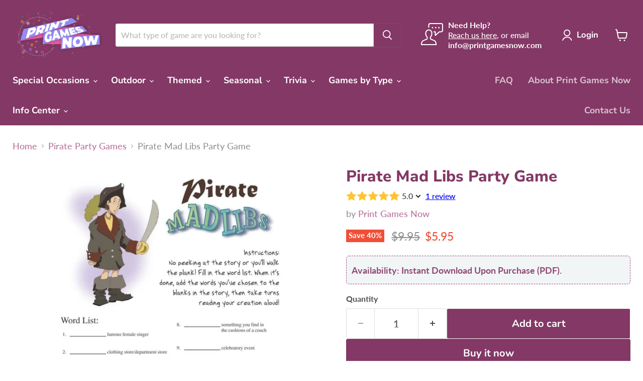

--- FILE ---
content_type: text/javascript; charset=utf-8
request_url: https://printgamesnow.com/products/pirate-party-mad-libs.js
body_size: 1464
content:
{"id":8158996529456,"title":"Pirate Mad Libs Party Game","handle":"pirate-party-mad-libs","description":"\u003c!-- more --\u003e\n\u003ch2\u003ePrintable Pirate Party Mad Libs Party Game\u003c\/h2\u003e\n\u003cp\u003eAhoy, matey! Get ready for a swashbucklin' good time with our Printable Pirate Party Mad Libs Party Game! This game may be simple, but it's a treasure trove of laughter waiting to be uncovered.\u003c\/p\u003e\n\u003cp\u003eHere's how it works: we provide you with a partial pirate story, but there be gaps that need fillin'! Each player takes their turn to add in the required types of words, such as nouns, adjectives, and verbs, to complete the tale. But beware, mateys – the results will have you in stitches! With everyone's unique word choices, every story will be different, and they're all bound to be hilariously unpredictable.\u003c\/p\u003e\n\u003cp\u003eThis game is the perfect addition to any pirate-themed party, especially when ye have a mixed age group. It be a game that'll have both the young buccaneers and seasoned sailors chucklin' together. Arrr, it's wholesome family fun for all to enjoy!\u003c\/p\u003e\n\u003cp\u003eSo, gather your crew, young and old, and set sail on a high-seas adventure of words and laughter. Our Printable Pirate Party Mad Libs Party Game is sure to shiver yer timbers and make your party a hit. It's a simple yet side-splitting choice for a pirate-themed gathering, and it guarantees a jolly good time for everyone on board. Aye aye, Captain – let the mad wordplay begin!\u003c\/p\u003e\n\u003ch3 class=\"p1\"\u003e\u003cb\u003eIncludes\u003c\/b\u003e\u003c\/h3\u003e\n\u003cul class=\"ul1\"\u003e\n\u003cli class=\"li1\"\u003e\n\u003cspan class=\"s1\"\u003e\u003c\/span\u003e3x High-Quality, Print-Optimized and Watermark-Free Story Fill In Sheets with Instructions\u003c\/li\u003e\n\u003c\/ul\u003e\u003ch3\u003eWhy Shop with Print Games Now?\u003c\/h3\u003e\u003cp\u003e\u003ciframe title=\"YouTube video player\" src=\"https:\/\/www.youtube.com\/embed\/c0BkM0_dznY?si=I55SFlEm_WBhSMa-\" loading=\"lazy\"\u003e\u003c\/iframe\u003e\u003c\/p\u003e","published_at":"2015-10-29T10:15:20-04:00","created_at":"2023-02-16T02:54:27-05:00","vendor":"Print Games Now","type":"Printable Party Games","tags":["Game Type_Mad Libs Games","Game Type_Pirate Games","wmk"],"price":595,"price_min":595,"price_max":595,"available":true,"price_varies":false,"compare_at_price":995,"compare_at_price_min":995,"compare_at_price_max":995,"compare_at_price_varies":false,"variants":[{"id":44530481332528,"title":"Default Title","option1":"Default Title","option2":null,"option3":null,"sku":"100316","requires_shipping":false,"taxable":true,"featured_image":null,"available":true,"name":"Pirate Mad Libs Party Game","public_title":null,"options":["Default Title"],"price":595,"weight":0,"compare_at_price":995,"inventory_management":null,"barcode":null,"requires_selling_plan":false,"selling_plan_allocations":[]}],"images":["\/\/cdn.shopify.com\/s\/files\/1\/0721\/9016\/5296\/products\/printable-pirate-mad-libs-party-game-230.webp?v=1745212640"],"featured_image":"\/\/cdn.shopify.com\/s\/files\/1\/0721\/9016\/5296\/products\/printable-pirate-mad-libs-party-game-230.webp?v=1745212640","options":[{"name":"Title","position":1,"values":["Default Title"]}],"url":"\/products\/pirate-party-mad-libs","media":[{"alt":"Pirate Party: Mad Libs","id":33703879704880,"position":1,"preview_image":{"aspect_ratio":0.773,"height":1200,"width":927,"src":"https:\/\/cdn.shopify.com\/s\/files\/1\/0721\/9016\/5296\/products\/printable-pirate-mad-libs-party-game-230.webp?v=1745212640"},"aspect_ratio":0.773,"height":1200,"media_type":"image","src":"https:\/\/cdn.shopify.com\/s\/files\/1\/0721\/9016\/5296\/products\/printable-pirate-mad-libs-party-game-230.webp?v=1745212640","width":927}],"requires_selling_plan":false,"selling_plan_groups":[]}

--- FILE ---
content_type: text/javascript; charset=utf-8
request_url: https://app.helpfulcrowd.com/f/72190165296/w/products/8158996529456/ld_json.js/
body_size: 185
content:
jQuery('[data-hc="ld-json"]').remove();

(function() {
  function extractLDJsonTypes() {
    const scripts = document.querySelectorAll('script[type="application/ld+json"]');
    const types = [];

    scripts.forEach(script => {
      try {
        const data = JSON.parse(script.textContent);
        const items = Array.isArray(data) ? data : [data];

        items.forEach(item => {
          if (item['@type']) {
            types.push(item['@type']);
          }
        });
      } catch (e) {}
    });

    return types;
  }

  try {
    var rawJson = {"@context":"http://schema.org","@type":"Product","name":"Pirate Mad Libs Party Game","description":"Printable Pirate Party Mad Libs Party Game\nAhoy, matey! Get ready for a swashbucklin' good time with our Printable Pirate Party Mad Libs Party Game! This game may be simple, but it's a treasure trove of laughter waiting to be uncovered.\nHere's how it works: we provide you with a partial pirate story, but there be gaps that need fillin'! Each player takes their turn to add in the required types of words, such as nouns, adjectives, and verbs, to complete the tale. But beware, mateys – the results will have you in stitches! With everyone's unique word choices, every story will be different, and they're all bound to be hilariously unpredictable.\nThis game is the perfect addition to any pirate-themed party, especially when ye have a mixed age group. It be a game that'll have both the young buccaneers and seasoned sailors chucklin' together. Arrr, it's wholesome family fun for all to enjoy!\nSo, gather your crew, young and old, and set sail on a high-seas adventure of words and laughter. Our Printable Pirate Party Mad Libs Party Game is sure to shiver yer timbers and make your party a hit. It's a simple yet side-splitting choice for a pirate-themed gathering, and it guarantees a jolly good time for everyone on board. Aye aye, Captain – let the mad wordplay begin!\nIncludes\n\n\n3x High-Quality, Print-Optimized and Watermark-Free Story Fill In Sheets with Instructions\nWhy Shop with Print Games Now?","url":"https://printgamesnow.com/products/pirate-party-mad-libs","@id":"https://printgamesnow.com/products/pirate-party-mad-libs#product","image":"https://cdn.shopify.com/s/files/1/0721/9016/5296/products/printable-pirate-mad-libs-party-game-230.webp?v=1745212640","sku":"100316","brand":{"@type":"Brand","name":"Print Games Now"},"aggregateRating":{"@type":"AggregateRating","bestRating":5,"ratingValue":"5.0","worstRating":1,"reviewCount":1},"review":{"@type":"Review","reviewRating":{"@type":"Rating","ratingValue":"5","bestRating":"5"},"author":{"@type":"Person","name":"***@***.***"}}};

    if (typeof rawJson === 'string') {
      rawJson = JSON.parse(rawJson);
    }

    const existingTypes = extractLDJsonTypes();

    if (existingTypes.includes('ProductGroup')) {
      if (Array.isArray(rawJson)) {
        rawJson.forEach(function(item) {
          if (item['@type'] === 'Product') {
            item['@type'] = 'ProductGroup';
          }
        });
      } else if (rawJson['@type'] === 'Product') {
        rawJson['@type'] = 'ProductGroup';
      }
    }

    var sdSnippet = document.createElement('script');
    sdSnippet.setAttribute('type', 'application/ld+json');
    sdSnippet.setAttribute('data-hc', 'ld-json');
    sdSnippet.textContent = JSON.stringify(rawJson);

    try {
      window.parent.document.body.appendChild(sdSnippet);
    } catch (err) {
      document.body.appendChild(sdSnippet);
    }
  } catch (e) {
    console.error('Invalid JSON-LD:', e);
  }
})();
